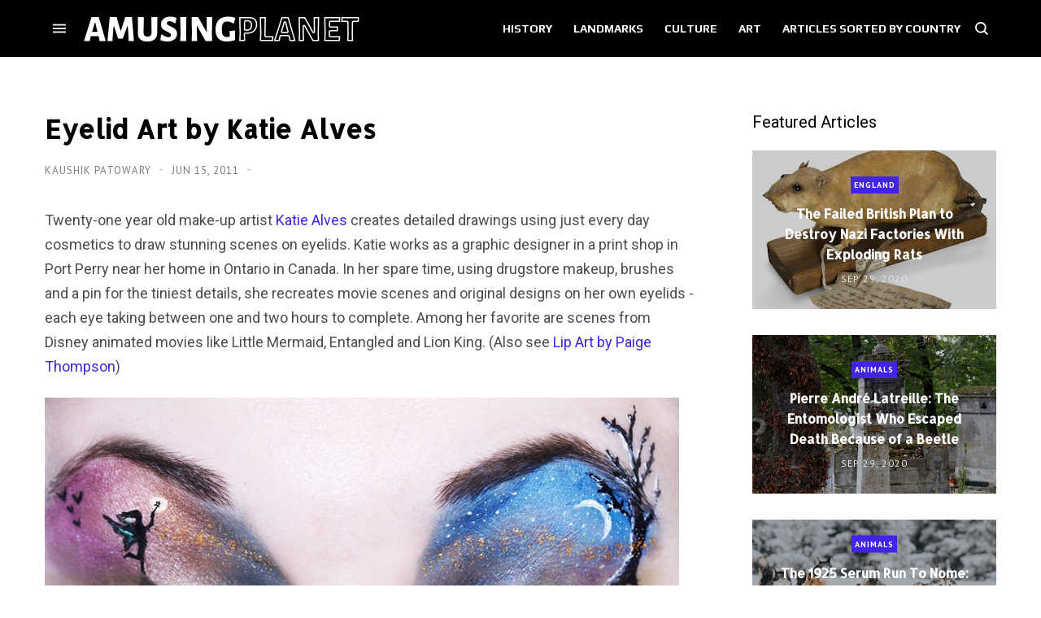

--- FILE ---
content_type: text/javascript; charset=UTF-8
request_url: https://www.blogger.com/feeds/8890523669575867377/posts/summary/-/Featured?alt=json&max-results=3&callback=jQuery35005498697291413281_1767092184174&_=1767092184175
body_size: 4695
content:
// API callback
jQuery35005498697291413281_1767092184174({"version":"1.0","encoding":"UTF-8","feed":{"xmlns":"http://www.w3.org/2005/Atom","xmlns$openSearch":"http://a9.com/-/spec/opensearchrss/1.0/","xmlns$blogger":"http://schemas.google.com/blogger/2008","xmlns$georss":"http://www.georss.org/georss","xmlns$gd":"http://schemas.google.com/g/2005","xmlns$thr":"http://purl.org/syndication/thread/1.0","id":{"$t":"tag:blogger.com,1999:blog-8890523669575867377"},"updated":{"$t":"2025-12-30T08:24:55.604+05:30"},"category":[{"term":"Landmarks"},{"term":"History"},{"term":"USA"},{"term":"Natural Wonders"},{"term":"Art \u0026 Design"},{"term":"England"},{"term":"Featured"},{"term":"Photography"},{"term":"News \u0026 Events"},{"term":"Animals"},{"term":"Culture"},{"term":"France"},{"term":"Germany"},{"term":"China"},{"term":"Russia"},{"term":"Italy"},{"term":"Japan"},{"term":"Australia"},{"term":"Architecture"},{"term":"War"},{"term":"Bridge"},{"term":"India"},{"term":"Railway"},{"term":"Island"},{"term":"Lakes"},{"term":"Canada"},{"term":"Towns"},{"term":"Curious Objects"},{"term":"Spain"},{"term":"Trees"},{"term":"Soviet Union"},{"term":"Festival"},{"term":"Religious Places"},{"term":"Aviation"},{"term":"Museum"},{"term":"Netherlands"},{"term":"Caves"},{"term":"Disaster"},{"term":"Not Amusing"},{"term":"Scotland"},{"term":"Public Art"},{"term":"House"},{"term":"Hotel"},{"term":"Monument"},{"term":"Engineering"},{"term":"New Zealand"},{"term":"Ship"},{"term":"Medicine"},{"term":"Space"},{"term":"Sports"},{"term":"Nuclear"},{"term":"Volcano"},{"term":"Automobiles"},{"term":"Cemetery"},{"term":"Church"},{"term":"Egypt"},{"term":"Prehistoric"},{"term":"Waterfalls"},{"term":"Turkey"},{"term":"Ireland"},{"term":"Plants"},{"term":"Blast from the past"},{"term":"Sweden"},{"term":"Greece"},{"term":"Austria"},{"term":"Beach"},{"term":"Iceland"},{"term":"Peru"},{"term":"Poland"},{"term":"Shipwreck"},{"term":"Brazil"},{"term":"Restaurant"},{"term":"Roman"},{"term":"Switzerland"},{"term":"mines"},{"term":"Crime"},{"term":"Iran"},{"term":"Mexico"},{"term":"Norway"},{"term":"Denmark"},{"term":"Tower"},{"term":"Amusement Park"},{"term":"Birds"},{"term":"Fort"},{"term":"Memorial"},{"term":"Road"},{"term":"Belgium"},{"term":"Models"},{"term":"River"},{"term":"Science \u0026 Research"},{"term":"Argentina"},{"term":"Sculpture"},{"term":"South Africa"},{"term":"Street Art"},{"term":"Chile"},{"term":"Industrial"},{"term":"Nazi"},{"term":"Crater"},{"term":"Czech Republic"},{"term":"Iraq"},{"term":"Israel"},{"term":"Lighthouse"},{"term":"Portugal"},{"term":"Books"},{"term":"Indonesia"},{"term":"Statue"},{"term":"Tunnel"},{"term":"Desert"},{"term":"Prison"},{"term":"South Korea"},{"term":"Atmospheric"},{"term":"Borders"},{"term":"Maps"},{"term":"Military"},{"term":"Mummy"},{"term":"Parks"},{"term":"Tomb"},{"term":"Castle"},{"term":"Hoax"},{"term":"Hungary"},{"term":"Namibia"},{"term":"Thailand"},{"term":"Ukraine"},{"term":"Village"},{"term":"Wales"},{"term":"Bolivia"},{"term":"Philippines"},{"term":"Submarine"},{"term":"Antarctica"},{"term":"Forest"},{"term":"Fossils"},{"term":"Garden"},{"term":"Palace"},{"term":"Taiwan"},{"term":"Temple"},{"term":"Underwater"},{"term":"Vietnam"},{"term":"Wall"},{"term":"British Overseas Territories"},{"term":"City"},{"term":"Ecuador"},{"term":"Glacier"},{"term":"Myanmar"},{"term":"Ocean"},{"term":"Romania"},{"term":"Astronomy"},{"term":"Bunker"},{"term":"Colombia"},{"term":"Croatia"},{"term":"Flowers"},{"term":"Kenya"},{"term":"Morocco"},{"term":"Saudi Arabia"},{"term":"Fishing"},{"term":"Food"},{"term":"Grave"},{"term":"Greenland"},{"term":"Kazakhstan"},{"term":"Library"},{"term":"Rocket"},{"term":"Announcement"},{"term":"Canyon"},{"term":"Estonia"},{"term":"Ethiopia"},{"term":"Mountain"},{"term":"Singapore"},{"term":"UAE"},{"term":"Bulgaria"},{"term":"Canal"},{"term":"Finland"},{"term":"Hot Spring"},{"term":"Malaysia"},{"term":"Pakistan"},{"term":"Pyramid"},{"term":"Spa"},{"term":"Stadium"},{"term":"Swimming pool"},{"term":"Fountain"},{"term":"Geology"},{"term":"Georgia"},{"term":"Gorge"},{"term":"Ice"},{"term":"Market"},{"term":"Meteorite"},{"term":"Movie Sets"},{"term":"Radio"},{"term":"Serbia"},{"term":"Syria"},{"term":"Tanzania"},{"term":"Algeria"},{"term":"Body Parts"},{"term":"Dam"},{"term":"Geography"},{"term":"Jordan"},{"term":"Lebanon"},{"term":"Madagascar"},{"term":"Mongolia"},{"term":"Rock Art"},{"term":"Tibet"},{"term":"Underground"},{"term":"Venezuela"},{"term":"Walkway"},{"term":"Afghanistan"},{"term":"Cambodia"},{"term":"Caribbean"},{"term":"Cloud"},{"term":"Earthquake"},{"term":"Fence"},{"term":"Geyser"},{"term":"Ghana"},{"term":"Ghosttown"},{"term":"Libya"},{"term":"Slovakia"},{"term":"Sri Lanka"},{"term":"Street"},{"term":"Theater"},{"term":"Tunisia"},{"term":"UFO"},{"term":"Well"},{"term":"computers"},{"term":"Alleys"},{"term":"Bahamas"},{"term":"Bosnia and Herzegovina"},{"term":"Chad"},{"term":"Farm"},{"term":"Faroe Islands"},{"term":"Fashion"},{"term":"Geoglyph"},{"term":"Graffiti"},{"term":"Guatemala"},{"term":"Hedges"},{"term":"Mali"},{"term":"Mannequin"},{"term":"Mauritania"},{"term":"Nepal"},{"term":"Ritual"},{"term":"Senegal"},{"term":"Solar"},{"term":"Television"},{"term":"Weather"},{"term":"Aqueduct"},{"term":"Azerbaijan"},{"term":"Bahrain"},{"term":"Botswana"},{"term":"Burkina Faso"},{"term":"Causeway"},{"term":"Clock"},{"term":"Community"},{"term":"Hospital"},{"term":"Jamaica"},{"term":"Latvia"},{"term":"Malta"},{"term":"Micronesia"},{"term":"Mosque"},{"term":"Niger"},{"term":"Nigeria"},{"term":"North Korea"},{"term":"Oasis"},{"term":"Observatory"},{"term":"Sand Dune"},{"term":"Self-built"},{"term":"Sinkholes"},{"term":"Slovenia"},{"term":"Staircase"},{"term":"Sudan"},{"term":"Telegraphy"},{"term":"Uganda"},{"term":"Uruguay"},{"term":"Vanuatu"},{"term":"Wetland"},{"term":"Windmills"},{"term":"Yemen"},{"term":"Albania"},{"term":"Bangladesh"},{"term":"Belize"},{"term":"Bhutan"},{"term":"Boatlift"},{"term":"Cuba"},{"term":"Dominican Republic"},{"term":"Exhibition"},{"term":"Guns"},{"term":"Highway"},{"term":"Industry"},{"term":"Laos"},{"term":"Legal"},{"term":"Lithuania"},{"term":"Mills"},{"term":"Moldova"},{"term":"Monastery"},{"term":"Mozambique"},{"term":"Oman"},{"term":"Paraguay"},{"term":"Promoted"},{"term":"Qatar"},{"term":"Quarry"},{"term":"Religion"},{"term":"Reservoir"},{"term":"School"},{"term":"Technology"},{"term":"Trash"},{"term":"Uzbekistan"},{"term":"Zimbabwe"},{"term":"Aquarium"},{"term":"Belarus"},{"term":"Bonfire"},{"term":"Burial Mounds"},{"term":"Costa Rica"},{"term":"Cyprus"},{"term":"Democratic Republic of Congo"},{"term":"Elevator"},{"term":"Fruits"},{"term":"Gabon"},{"term":"Kyrgyzstan"},{"term":"Lagoon"},{"term":"Land Art"},{"term":"Language"},{"term":"Mauritius"},{"term":"Micronation"},{"term":"Optical"},{"term":"Outer Space"},{"term":"Palau"},{"term":"Panama"},{"term":"Papua New Guinea"},{"term":"Pier"},{"term":"Sewer"},{"term":"South Sudan"},{"term":"Spring"},{"term":"Tribes"},{"term":"Trinidad and Tobago"},{"term":"Turkmenistan"},{"term":"University"},{"term":"Yugoslavia"},{"term":"Zoo"},{"term":"Armenia"},{"term":"Bar"},{"term":"Barbados"},{"term":"Benin"},{"term":"British Crown"},{"term":"Brunei"},{"term":"Burundi"},{"term":"Cableway"},{"term":"Cameroon"},{"term":"Cliffs"},{"term":"Club"},{"term":"Congo"},{"term":"Cook Islands"},{"term":"Curacao"},{"term":"Dominica"},{"term":"Escalator"},{"term":"Europe"},{"term":"Fish"},{"term":"Funicular"},{"term":"Gambia"},{"term":"Greenhouse"},{"term":"Gypsies"},{"term":"Haiti"},{"term":"Heavy Machines"},{"term":"Honduras"},{"term":"Insects"},{"term":"Irrigation"},{"term":"Ivory Coast"},{"term":"Junkyard"},{"term":"Kiribati"},{"term":"Kosovo"},{"term":"LGBT"},{"term":"Lesotho"},{"term":"Liberia"},{"term":"Lost Objects"},{"term":"Mailbox"},{"term":"Malawi"},{"term":"Maldives"},{"term":"Marshall Islands"},{"term":"Montenegro"},{"term":"Nauru"},{"term":"Niue"},{"term":"Paddy"},{"term":"Petroglyph"},{"term":"Planetarium"},{"term":"Pollution"},{"term":"Refugee-camp"},{"term":"Rwanda"},{"term":"Salt"},{"term":"Seychelles"},{"term":"Shopping Mall"},{"term":"Sierra Leone"},{"term":"Slum"},{"term":"Solomon Islands"},{"term":"Somalia"},{"term":"Stamps"},{"term":"São Tomé and Príncipe"},{"term":"Tajikistan"},{"term":"Unexplained"},{"term":"Zambia"}],"title":{"type":"text","$t":"Amusing Planet"},"subtitle":{"type":"html","$t":"Exploring Curiosities"},"link":[{"rel":"http://schemas.google.com/g/2005#feed","type":"application/atom+xml","href":"https:\/\/www.amusingplanet.com\/feeds\/posts\/summary"},{"rel":"self","type":"application/atom+xml","href":"https:\/\/www.blogger.com\/feeds\/8890523669575867377\/posts\/summary\/-\/Featured?alt=json\u0026max-results=3"},{"rel":"alternate","type":"text/html","href":"https:\/\/www.amusingplanet.com\/search\/label\/Featured"},{"rel":"hub","href":"http://pubsubhubbub.appspot.com/"},{"rel":"next","type":"application/atom+xml","href":"https:\/\/www.blogger.com\/feeds\/8890523669575867377\/posts\/summary\/-\/Featured\/-\/Featured?alt=json\u0026start-index=4\u0026max-results=3"}],"author":[{"name":{"$t":"Kaushik Patowary"},"uri":{"$t":"http:\/\/www.blogger.com\/profile\/15000427721236718033"},"email":{"$t":"noreply@blogger.com"},"gd$image":{"rel":"http://schemas.google.com/g/2005#thumbnail","width":"32","height":"32","src":"\/\/blogger.googleusercontent.com\/img\/b\/R29vZ2xl\/AVvXsEgymbn2puxGr8VdQYj3k05nK08hGU9A3JH9HP6vsRHa_lpG7My2XmQAEClOWJKJXC1DKB7GHp5kxE232YT3j1d5fW1UQWl5vMgTa42_kD2e-NH6I5XbN_X1aU-seFk9chhr4CRKattyy3CsvVan4yD_8D4YDryNzvCnCZVL7-ewBdbLGg\/s220\/face.jfif"}}],"generator":{"version":"7.00","uri":"http://www.blogger.com","$t":"Blogger"},"openSearch$totalResults":{"$t":"340"},"openSearch$startIndex":{"$t":"1"},"openSearch$itemsPerPage":{"$t":"3"},"entry":[{"id":{"$t":"tag:blogger.com,1999:blog-8890523669575867377.post-3494327159515611248"},"published":{"$t":"2020-09-29T12:24:00.001+05:30"},"updated":{"$t":"2025-12-22T10:36:10.321+05:30"},"category":[{"scheme":"http://www.blogger.com/atom/ns#","term":"England"},{"scheme":"http://www.blogger.com/atom/ns#","term":"Featured"},{"scheme":"http://www.blogger.com/atom/ns#","term":"History"},{"scheme":"http://www.blogger.com/atom/ns#","term":"War"}],"title":{"type":"text","$t":"The Failed British Plan to Destroy Nazi Factories With Exploding Rats"},"summary":{"type":"text","$t":"During the Second World War, the British Special Operations Executive (SOE)—a secret organization whose job was to conduct espionage and sabotage in occupied Europe, as well as aid local resistance movements—devised an ingenious plan to blow up Nazi factories.   A SOE officer posing as a student, procured about a hundred rats under the pretext of conducting laboratory experiments. The rats were "},"link":[{"rel":"replies","type":"application/atom+xml","href":"https:\/\/www.amusingplanet.com\/feeds\/3494327159515611248\/comments\/default","title":"Post Comments"},{"rel":"replies","type":"text/html","href":"https:\/\/www.amusingplanet.com\/2020\/09\/the-failed-british-plan-to-destroy-nazi.html#comment-form","title":"0 Comments"},{"rel":"edit","type":"application/atom+xml","href":"https:\/\/www.blogger.com\/feeds\/8890523669575867377\/posts\/default\/3494327159515611248"},{"rel":"self","type":"application/atom+xml","href":"https:\/\/www.blogger.com\/feeds\/8890523669575867377\/posts\/default\/3494327159515611248"},{"rel":"alternate","type":"text/html","href":"https:\/\/www.amusingplanet.com\/2020\/09\/the-failed-british-plan-to-destroy-nazi.html","title":"The Failed British Plan to Destroy Nazi Factories With Exploding Rats"}],"author":[{"name":{"$t":"Kaushik Patowary"},"uri":{"$t":"http:\/\/www.blogger.com\/profile\/15000427721236718033"},"email":{"$t":"noreply@blogger.com"},"gd$image":{"rel":"http://schemas.google.com/g/2005#thumbnail","width":"32","height":"32","src":"\/\/blogger.googleusercontent.com\/img\/b\/R29vZ2xl\/AVvXsEgymbn2puxGr8VdQYj3k05nK08hGU9A3JH9HP6vsRHa_lpG7My2XmQAEClOWJKJXC1DKB7GHp5kxE232YT3j1d5fW1UQWl5vMgTa42_kD2e-NH6I5XbN_X1aU-seFk9chhr4CRKattyy3CsvVan4yD_8D4YDryNzvCnCZVL7-ewBdbLGg\/s220\/face.jfif"}}],"media$thumbnail":{"xmlns$media":"http://search.yahoo.com/mrss/","url":"https:\/\/blogger.googleusercontent.com\/img\/b\/R29vZ2xl\/AVvXsEgYyHZdcO7x2oT8mkquOgezrFDly6YRVkD7hiCxYZBX2bQD-PatWHfr7CtP8Qr6WpROxSCqrbHIQ8Jfwj04NFloGT-5teIiLxUlLji2jqOevhhwK0Db1N-CciPAOPJe_zlOtuosEabbtd4\/s72-c\/rat-bomb-1.jpg","height":"72","width":"72"},"thr$total":{"$t":"0"}},{"id":{"$t":"tag:blogger.com,1999:blog-8890523669575867377.post-2411586519375931376"},"published":{"$t":"2020-09-29T12:10:00.001+05:30"},"updated":{"$t":"2025-12-22T10:36:10.321+05:30"},"category":[{"scheme":"http://www.blogger.com/atom/ns#","term":"Animals"},{"scheme":"http://www.blogger.com/atom/ns#","term":"Featured"},{"scheme":"http://www.blogger.com/atom/ns#","term":"France"},{"scheme":"http://www.blogger.com/atom/ns#","term":"History"}],"title":{"type":"text","$t":"Pierre André Latreille: The Entomologist Who Escaped Death Because of a Beetle"},"summary":{"type":"text","$t":"Pierre André Latreille owed his life to a beetle. The French zoologist is often considered to be the father of modern entomology, having made considerable additions to our knowledge of that branch of natural science, especially in the field of crustaceans and insects. He named hundreds of taxa, as well as many species and countless genera. He was the first person who attempted a natural "},"link":[{"rel":"replies","type":"application/atom+xml","href":"https:\/\/www.amusingplanet.com\/feeds\/2411586519375931376\/comments\/default","title":"Post Comments"},{"rel":"replies","type":"text/html","href":"https:\/\/www.amusingplanet.com\/2020\/09\/pierre-andre-latreille-entomologist-who.html#comment-form","title":"0 Comments"},{"rel":"edit","type":"application/atom+xml","href":"https:\/\/www.blogger.com\/feeds\/8890523669575867377\/posts\/default\/2411586519375931376"},{"rel":"self","type":"application/atom+xml","href":"https:\/\/www.blogger.com\/feeds\/8890523669575867377\/posts\/default\/2411586519375931376"},{"rel":"alternate","type":"text/html","href":"https:\/\/www.amusingplanet.com\/2020\/09\/pierre-andre-latreille-entomologist-who.html","title":"Pierre André Latreille: The Entomologist Who Escaped Death Because of a Beetle"}],"author":[{"name":{"$t":"Kaushik Patowary"},"uri":{"$t":"http:\/\/www.blogger.com\/profile\/15000427721236718033"},"email":{"$t":"noreply@blogger.com"},"gd$image":{"rel":"http://schemas.google.com/g/2005#thumbnail","width":"32","height":"32","src":"\/\/blogger.googleusercontent.com\/img\/b\/R29vZ2xl\/AVvXsEgymbn2puxGr8VdQYj3k05nK08hGU9A3JH9HP6vsRHa_lpG7My2XmQAEClOWJKJXC1DKB7GHp5kxE232YT3j1d5fW1UQWl5vMgTa42_kD2e-NH6I5XbN_X1aU-seFk9chhr4CRKattyy3CsvVan4yD_8D4YDryNzvCnCZVL7-ewBdbLGg\/s220\/face.jfif"}}],"media$thumbnail":{"xmlns$media":"http://search.yahoo.com/mrss/","url":"https:\/\/blogger.googleusercontent.com\/img\/b\/R29vZ2xl\/AVvXsEj7D8r2XkcL_VuzOjoAsOqg_KgLfg6XRULu8pQJU-9vu2YSoBH1b1Es3RLlwMiEuq0nBndiSD8t01UDXmmbwp6hOrn6aN4OZ6c3BKlH6KbxHxS0rDo_axcytJBK1ltGsX6vN7-8Z1ld0mQ\/s72-c\/latreille-pierre-andre-3.jpg","height":"72","width":"72"},"thr$total":{"$t":"0"}},{"id":{"$t":"tag:blogger.com,1999:blog-8890523669575867377.post-1899945905290517559"},"published":{"$t":"2020-09-25T16:22:00.001+05:30"},"updated":{"$t":"2025-12-22T10:36:10.321+05:30"},"category":[{"scheme":"http://www.blogger.com/atom/ns#","term":"Animals"},{"scheme":"http://www.blogger.com/atom/ns#","term":"Featured"},{"scheme":"http://www.blogger.com/atom/ns#","term":"History"},{"scheme":"http://www.blogger.com/atom/ns#","term":"USA"}],"title":{"type":"text","$t":"The 1925 Serum Run To Nome: The Incredible Story of How a Remote Alaskan Town Was Saved From an Epidemic"},"summary":{"type":"text","$t":"In the winter of 1925, a small Alaskan town called Nome, situated on the edge of the Arctic circle, found itself on the brink of an unimaginable crisis. An outbreak of diphtheria threatened to wipe out the entire community of 1,400. Nome’s lone physician, Curtis Welch, feared that if the infection spread, it could put at risk the surrounding communities totaling more than 10,000 people. A large "},"link":[{"rel":"replies","type":"application/atom+xml","href":"https:\/\/www.amusingplanet.com\/feeds\/1899945905290517559\/comments\/default","title":"Post Comments"},{"rel":"replies","type":"text/html","href":"https:\/\/www.amusingplanet.com\/2020\/09\/the-1925-serum-run-to-nome-incredible.html#comment-form","title":"2 Comments"},{"rel":"edit","type":"application/atom+xml","href":"https:\/\/www.blogger.com\/feeds\/8890523669575867377\/posts\/default\/1899945905290517559"},{"rel":"self","type":"application/atom+xml","href":"https:\/\/www.blogger.com\/feeds\/8890523669575867377\/posts\/default\/1899945905290517559"},{"rel":"alternate","type":"text/html","href":"https:\/\/www.amusingplanet.com\/2020\/09\/the-1925-serum-run-to-nome-incredible.html","title":"The 1925 Serum Run To Nome: The Incredible Story of How a Remote Alaskan Town Was Saved From an Epidemic"}],"author":[{"name":{"$t":"Kaushik Patowary"},"uri":{"$t":"http:\/\/www.blogger.com\/profile\/15000427721236718033"},"email":{"$t":"noreply@blogger.com"},"gd$image":{"rel":"http://schemas.google.com/g/2005#thumbnail","width":"32","height":"32","src":"\/\/blogger.googleusercontent.com\/img\/b\/R29vZ2xl\/AVvXsEgymbn2puxGr8VdQYj3k05nK08hGU9A3JH9HP6vsRHa_lpG7My2XmQAEClOWJKJXC1DKB7GHp5kxE232YT3j1d5fW1UQWl5vMgTa42_kD2e-NH6I5XbN_X1aU-seFk9chhr4CRKattyy3CsvVan4yD_8D4YDryNzvCnCZVL7-ewBdbLGg\/s220\/face.jfif"}}],"media$thumbnail":{"xmlns$media":"http://search.yahoo.com/mrss/","url":"https:\/\/blogger.googleusercontent.com\/img\/b\/R29vZ2xl\/AVvXsEiQxjeUaDDZD8WSPfx0PSfjT9EzDe5HSwQpeSQSNQeHipo8f60d1ZMAHMcza9jOjUV9gBM1xmSy0GwqlY7HmsFpuxQWYiYPFnRgsPj0g97OlwrQFkbbLVg4UeOXKGiNmt1sc4k0kCtlBms\/s72-c\/1925-serum-run-2.jpg","height":"72","width":"72"},"thr$total":{"$t":"2"}}]}});